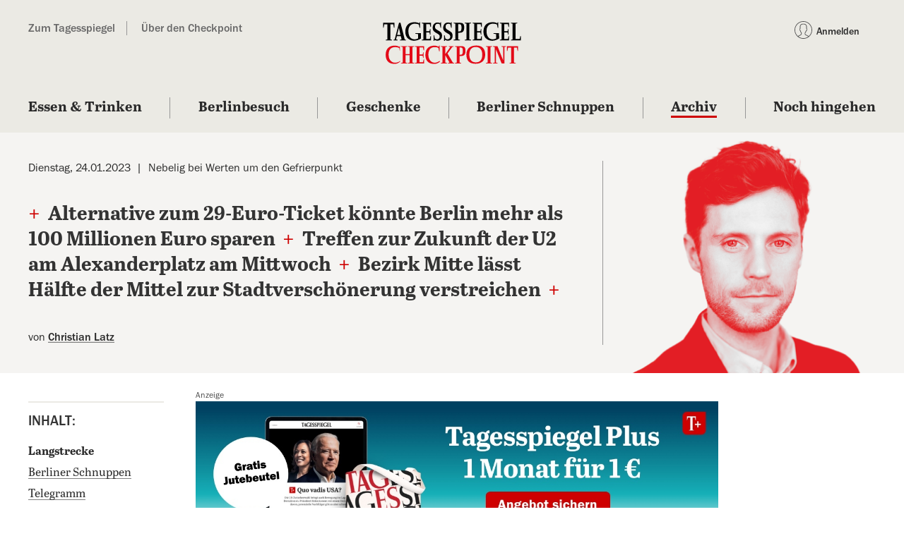

--- FILE ---
content_type: application/x-javascript
request_url: https://assets.adobedtm.com/d42af5ff29bb/8c1268c6b1ba/c4b28b01bdd7/RC82c190905d6542e9a26b0d86c8b6811f-source.min.js
body_size: 122
content:
// For license information, see `https://assets.adobedtm.com/d42af5ff29bb/8c1268c6b1ba/c4b28b01bdd7/RC82c190905d6542e9a26b0d86c8b6811f-source.js`.
_satellite.__registerScript('https://assets.adobedtm.com/d42af5ff29bb/8c1268c6b1ba/c4b28b01bdd7/RC82c190905d6542e9a26b0d86c8b6811f-source.min.js', "var siteMetrics=[];_satellite.getVar(\"serverResponseTime\")&&siteMetrics.push(\"event71=\"+_satellite.getVar(\"serverResponseTime\")),_satellite.getVar(\"responseCompleteTime\")&&siteMetrics.push(\"event72=\"+_satellite.getVar(\"responseCompleteTime\")),_satellite.getVar(\"pageRenderTime\")&&siteMetrics.push(\"event73=\"+_satellite.getVar(\"pageRenderTime\")),_satellite.getVar(\"domCompleteTime\")&&siteMetrics.push(\"event74=\"+_satellite.getVar(\"domCompleteTime\")),_satellite.getVar(\"pageLoadTime\")&&siteMetrics.push(\"event75=\"+_satellite.getVar(\"pageLoadTime\")),siteMetrics.length>0&&siteMetrics.push(\"event76\"),_satellite.cookie.set(\"siteMetrics\",siteMetrics.join(\",\"));");

--- FILE ---
content_type: image/svg+xml
request_url: https://checkpoint.tagesspiegel.de/build/images/logos.svg
body_size: 886
content:
<svg xmlns="http://www.w3.org/2000/svg" xmlns:xlink="http://www.w3.org/1999/xlink">
	<!-- icons taken from https://github.com/edent/SuperTinyIcons -->
	<symbol id="email" aria-label="Email" viewBox="0 0 512 512">
		<title>E-Mail</title>
		<rect width="512" height="512" rx="15%" fill="teal"/>
		<rect width="356" height="256" x="78" y="128" fill="#fff" rx="8%"/>
		<path fill="none" stroke="teal" stroke-width="20" d="M434 128L269 292c-7 8-19 8-26 0L78 128m0 256l129-128m227 128L305 256"/>
	</symbol>
	<symbol id="facebook" aria-label="Facebook" viewBox="0 0 512 512">
		<title>Facebook</title>
		<rect width="512" height="512" rx="15%" fill="#3b5998"/>
		<path fill="#fff" d="M330 512V322h64l9-74h-73v-47c0-22 6-36 37-36h39V99c-7-1-30-3-57-3-57 0-95 34-95 98v54h-64v74h64v190z"/>
	</symbol>
	<symbol id="instagram" aria-label="Instagram" viewBox="0 0 512 512">
		<title>Instagram</title>
		<rect width="512" height="512" rx="15%" fill="#d43377"/>
		<g fill="none" stroke="#fff" stroke-width="29">
			<rect height="296" rx="78" width="296" x="108" y="108"/>
			<circle cx="256" cy="256" r="69"/>
		</g>
		<circle cx="343" cy="169" fill="#fff" r="19"/>
	</symbol>
	<symbol id="twitter" aria-label="Twitter" viewBox="0 0 512 512">
		<title>Twitter</title>
		<rect width="512" height="512" rx="15%" fill="#1da1f3"/>
		<path fill="#fff" d="M437 152a72 72 0 0 1-40 12 72 72 0 0 0 32-40 72 72 0 0 1-45 17 72 72 0 0 0-122 65 200 200 0 0 1-145-74 72 72 0 0 0 22 94 72 72 0 0 1-32-7 72 72 0 0 0 56 69 72 72 0 0 1-32 1 72 72 0 0 0 67 50 200 200 0 0 1-105 29 200 200 0 0 0 309-179 200 200 0 0 0 35-37"/>
	</symbol>
	<symbol id="whatsapp" aria-label="WhatsApp" viewBox="0 0 512 512">
		<title>WhatsApp</title>
		<rect width="512" height="512" rx="15%" fill="#45d354"/>
		<path fill="#fff" d="M308 273c-3-2-6-3-9 1l-12 16c-3 2-5 3-9 1-15-8-36-17-54-47-1-4 1-6 3-8l9-14c2-2 1-4 0-6l-12-29c-3-8-6-7-9-7h-8c-2 0-6 1-10 5-22 22-13 53 3 73 3 4 23 40 66 59 32 14 39 12 48 10 11-1 22-10 27-19 1-3 6-16 2-18"/>
		<path fill="#fff" d="M264 384c-41 0-72-22-72-22l-49 13 12-48s-20-31-20-70c0-72 59-132 132-132 68 0 126 53 126 127 0 72-58 131-129 132m-159 29l83-23a158 158 0 0 0 230-140c0-86-68-155-154-155a158 158 0 0 0-137 236"/>
	</symbol>
	<symbol id="x" aria-label="X" viewBox="0 0 512 512">
		<title>X</title>
		<rect width="512" height="512" fill="#fff"/><path d="M281.7 234.3 382.2 120h-23.8l-87.3 99.2-69.7-99.2H121l105.4 150L121 389.9h23.8L237 285.1l73.6 104.8H391ZM153.4 137.5H190l168.4 235.6h-36.6Z"/>
	</symbol>
	<!-- self-made -->
	<symbol id="copy" aria-label="Artikel aufrufen" viewBox="0 0 512 512" fill="#2a2a2a">
		<title>Artikel aufrufen</title>
		<rect width="512" height="512" rx="15%"/>
		<g stroke="white" stroke-width="30">
			<rect x="120" y="120" width="220" height="220" rx="20"/>
			<rect x="170" y="170" width="220" height="220" rx="20"/>
			<path d="M255 275l-15 15a15 15 0 0 0 30 30l15-15m-15-15l20-20m-15-15l15-15a15 15 0 0 1 30 30l-15 15"/>
		</g>
	</symbol>
</svg>


--- FILE ---
content_type: image/svg+xml
request_url: https://checkpoint.tagesspiegel.de/build/images/logo-checkpoint.svg
body_size: 1278
content:
<svg enable-background="new 0 0 656.2 239" viewBox="0 0 656.2 239" xmlns="http://www.w3.org/2000/svg"><path d="m53.3 105.7 7-1.7v-62.2h-13l-2.8 14h-1.9v-20.1h46.4v20.1h-1.9l-2.7-14.1h-12.2v62.3l7 1.7v2.1h-25.9c0-.1 0-2.1 0-2.1z"/><path d="m85.6 105.7 4.8-1.7 17.9-68.3h6.2l17.5 68.3 4.8 1.7v2.1h-5.3-11-8.2v-2.1l6.7-1.7-3.4-13.7h-16l-3.7 13.7 6.7 1.7v2.1h-17zm28.7-20.6-6.3-28.8-7.5 28.9h13.8z"/><path d="m199.3 100.3c-9 6-18.9 9.1-29.5 9.1-10.9 0-20.4-4.9-26.6-11.3-4.9-5.1-8.8-14.4-8.8-25.3 0-22.9 11.4-39.6 38.4-39.6 6 0 13.4 1.4 19.1 4.5l1.8-4.6h2.1v23.7h-2.2l-3-13.9c-4.7-2.3-10.4-3.5-17.8-3.5-8.6 0-16.5 4.6-20.1 10.2-4.2 6.3-5.4 11.4-5.4 21.7 0 18.3 9 32.4 25.2 32.4 5.9 0 11-1.8 14.8-3.7v-17.7l-11.2-1.7v-2.1h23.1z"/><path d="m202.5 105.7 7-1.7v-64.5l-7-1.7v-2.1h38.1v17.3h-2.1l-2.6-11.7h-14.9v29.2h13.5l2.3-9.4h1.8v23.8h-1.8l-2.3-9.4h-13.5v26.9h15l2.6-11.7h2.1v17.2h-38.2z"/><path d="m286.8 89.1c0 12.1-7.4 20-19.3 20.1-5.3 0-8.6-1.3-11.7-3.6l-1.4 4.8h-2.7v-23.7h2.2l2.8 13.2c2.2 2 5.5 3.7 9.4 3.7 6 0 11-3.9 11-10.7s-3.2-9.1-11-13.5c-7-4.1-7.8-4.3-11.7-8-4.1-3.5-6.6-7.8-6.6-14.8 0-12.4 7.4-22.1 20.2-22.1 4.1 0 7.8 1 11.1 2.8l1.6-4.3h2v23.7h-2.1l-3.3-14.6c-3.1-1.7-5.3-2.4-9.1-2.4-7.2.1-10.6 5.7-10.6 12.6 0 6.4 3.4 8.8 6.5 11 6.4 4.3 13.7 7.3 18.3 12.3 3.1 3.7 4.4 7.2 4.4 13.5z"/><path d="m330.5 89.1c0 12.1-7.4 20-19.3 20.1-5.3 0-8.6-1.3-11.7-3.6l-1.4 4.8h-2.7v-23.7h2.2l2.9 13.2c2.2 2 5.5 3.7 9.4 3.7 6 0 11-3.9 11-10.7s-3.2-9.1-11-13.5c-7-4.1-7.8-4.3-11.7-8-4.1-3.5-6.6-7.8-6.6-14.8 0-12.4 7.4-22.1 20.2-22.1 4.1 0 7.8 1 11.1 2.8l1.6-4.3h2v23.7h-2.1l-3.3-14.6c-3.1-1.7-5.3-2.4-9.1-2.4-7.2.1-10.6 5.7-10.6 12.6 0 6.4 3.4 8.8 6.5 11 6.4 4.3 13.7 7.3 18.3 12.3 2.9 3.7 4.3 7.2 4.3 13.5z"/><path d="m334.8 105.7 7-1.7v-64.5l-7-1.7v-2.1h24.6c9.8 0 15.9 1.5 18.1 9.3.8 2.7 1.1 6.5 1.1 11 0 9.2-2.4 16.4-9.2 19-3.4 1.4-8.8 1.7-14.8 1.7h-.8v27.3l7 1.7v2.1h-26zm21.4-34.3c4.7 0 5.8-.6 7.5-1.5 2.6-1.7 3.8-7.8 3.8-13.8 0-7.1-.5-9.4-2.5-12.3-1.3-2-3.3-2.4-9.3-2.4h-1.9v30.1h2.4z"/><path d="m381.2 37.8v-2.1h25.9v2.1l-7 1.7v64.5l7 1.7v2.1h-25.9v-2.1l7-1.7v-64.5z"/><path d="m413.6 105.7 7-1.7v-64.5l-7-1.7v-2.1h38.1v17.3h-2.1l-2.6-11.7h-14.8v29.2h13.5l2.3-9.5h1.8v23.8h-1.8l-2.3-9.4h-13.5v26.9h14.9l2.6-11.7h2.1v17.2h-38.2z"/><path d="m523.4 100.3c-9 6-18.9 9.1-29.5 9.1-10.9 0-20.4-4.9-26.6-11.3-4.9-5.1-8.8-14.4-8.8-25.3 0-22.9 11.4-39.6 38.4-39.6 6 0 13.4 1.4 19.1 4.5l1.8-4.6h2.1v23.7h-2.2l-3-13.9c-4.7-2.3-10.4-3.5-17.8-3.5-8.6 0-16.5 4.6-20.1 10.2-4.2 6.3-5.4 11.4-5.4 21.7 0 18.3 9 32.4 25.2 32.4 5.9 0 11-1.8 14.8-3.7v-17.7l-11.2-1.7v-2.1h23z"/><path d="m526.6 105.7 7-1.7v-64.5l-7-1.7v-2.1h38.1v17.3h-2.1l-2.6-11.7h-14.8v29.2h13.5l2.3-9.5h1.8v23.8h-1.8l-2.3-9.4h-13.5v26.9h14.9l2.6-11.7h2.1v17.2h-38.2z"/><path d="m572.5 105.7 7-1.7v-64.5l-7-1.7v-2.1h26.3v2.1l-7 1.7v62.6h17l2.6-11.7h2.1v17.4h-41z"/><path d="m42.7 131.6h570.8v82.2h-570.8z" fill="none"/><g fill="#e30a18"><g enable-background="new"><path d="m113.6 194.5c-8.6 8.6-16.5 10.1-24.4 10.1-7.5 0-14-1.3-19.2-4-11.2-5.7-17-17.3-17-33.1 0-23.4 12.5-38 37.8-38 7.8 0 13.7 2.1 19.2 5.2l1.7-4.6h.7v20.7h-1l-2.1-11c-3.7-2.7-9.7-4-17.7-4-18.4.4-26.3 12.3-26.3 30.8 0 19.9 10.1 33.2 27.5 33.2 7.5 0 15-2.8 19.3-7.1z"/><path d="m135.4 169.2v30.2l7 1.6v2.1h-25.7v-2.1l7-1.6v-64.1l-7-1.6v-2.1h25.7v2.1l-7 1.6v28.9h16.9v-28.9l-7-1.6v-2.1h25.7v2.1l-7 1.6v64.1l7 1.6v2.1h-25.7v-2.1l7-1.6v-30.2z"/><path d="m174.5 201.1 7-1.6v-64.1l-7-1.6v-2.1h37.8v17.1h-2.1l-2.6-11.7h-14.6v29h13.4l2.3-9.4h1.7v23.7h-1.7l-2.3-9.4h-13.4v26.7h14.8l2.6-11.7h2.1v17.1h-37.9v-2z"/><path d="m278.5 195c-7.6 7.6-16.2 9.8-24.6 9.8-7.5 0-14-1.4-19.2-4.1-11.2-5.7-17-17.3-17-33.1 0-23.4 12.5-38 37.8-38 6.4 0 12.5 2 17.3 4.6l1.9-5h2.1v23.5h-2.2l-2.9-13.5c-4.4-2.4-8.7-3.3-15.3-3.3-18.4 0-26.3 12.3-26.3 30.8 0 19.9 10.8 33.2 26.9 33.2 6.6 0 14.8-3.6 19.5-7.5z"/></g><path d="m281.6 201.1 7-1.6v-64.1l-7-1.6v-2.1h25.7v2.1l-7 1.6v28.8l20.7-28.8-6.1-1.6v-2.1h19.9v2.1l-5.7 1.6-19.6 26.6 22.1 37.4 5.6 1.6v2.1h-25.7v-2.1l6.4-1.6-17.5-30.5v30.5l7 1.6v2.1h-25.7v-2z"/><g enable-background="new"><path d="m340.6 201.1 7-1.6v-64.1l-7-1.6v-2.1h24.4c9.7 0 15.8 1.5 18 9.3.8 2.7 1.1 6.4 1.1 10.9 0 9.2-2.4 16.2-9.2 18.9-3.4 1.4-8.7 1.6-14.7 1.6h-.8v27.1l7 1.6v2.1h-25.8zm21.3-34c4.7 0 5.8-.5 7.4-1.5 2.6-1.6 3.8-7.7 3.8-13.7 0-7.1-.5-9.4-2.5-12.2-1.3-2-3.3-2.4-9.3-2.4h-1.9v29.9h2.5z"/><path d="m387.7 166.3c0-24.7 15.9-37.1 41.3-37.1 24.1 0 36.8 13.2 36.8 37.3s-15 37.7-40.1 37.7c-23.8 0-38-11.4-38-37.9zm66 .8c0-18.4-8.1-31.9-26.8-31.9-18.5 0-26.9 11.6-26.9 31.4 0 18.9 8.7 31.9 26.9 31.9 17.9-.1 26.8-11.5 26.8-31.4z"/><path d="m468.8 133.7v-2.1h25.7v2.1l-7 1.6v64.1l7 1.6v2.1h-25.7v-2.1l7-1.6v-64.1z"/><path d="m498 201.1 7-1.6v-64.1l-7-1.6v-2.1h18.6l23.4 57.4h.4v-53.7l-7-1.6v-2.1h19.1v2.1l-7 1.6v67.8h-11.3l-24-59.1v55.4l7 1.6v2.1h-19.2z"/><path d="m566.7 201.1 7-1.6v-61.8h-12.9l-2.8 14h-1.9v-19.9h46v19.9h-1.9l-2.7-14h-12.1v61.8l7 1.6v2.1h-25.7z"/></g></g></svg>

--- FILE ---
content_type: text/javascript;charset=utf-8
request_url: https://id.cxense.com/public/user/id?json=%7B%22identities%22%3A%5B%7B%22type%22%3A%22ckp%22%2C%22id%22%3A%22mkt1a0lxvxsq4tei%22%7D%2C%7B%22type%22%3A%22lst%22%2C%22id%22%3A%2210pyx9yhkc6kx1wc4pehid3ike%22%7D%2C%7B%22type%22%3A%22cst%22%2C%22id%22%3A%2210pyx9yhkc6kx1wc4pehid3ike%22%7D%5D%7D&callback=cXJsonpCB1
body_size: 202
content:
/**/
cXJsonpCB1({"httpStatus":200,"response":{"userId":"cx:3qu6salc6gkwctaobybzoj7:2tch72soxovx9","newUser":false}})

--- FILE ---
content_type: application/x-javascript
request_url: https://assets.adobedtm.com/d42af5ff29bb/8c1268c6b1ba/c4b28b01bdd7/RCdfef91abd2714f9189decaa5241e9c88-source.min.js
body_size: 85
content:
// For license information, see `https://assets.adobedtm.com/d42af5ff29bb/8c1268c6b1ba/c4b28b01bdd7/RCdfef91abd2714f9189decaa5241e9c88-source.js`.
_satellite.__registerScript('https://assets.adobedtm.com/d42af5ff29bb/8c1268c6b1ba/c4b28b01bdd7/RCdfef91abd2714f9189decaa5241e9c88-source.min.js', "window.addEventListener(\"message\",(function(e){var n=e.data;n&&n.type&&\"nl_sign_up_widget_finish\"===n.type&&document.body.dispatchEvent(new CustomEvent(\"nl_sign_up_widget_finish\",{detail:n.detail||{}}))}));");

--- FILE ---
content_type: text/javascript;charset=utf-8
request_url: https://p1cluster.cxense.com/p1.js
body_size: 101
content:
cX.library.onP1('10pyx9yhkc6kx1wc4pehid3ike');
